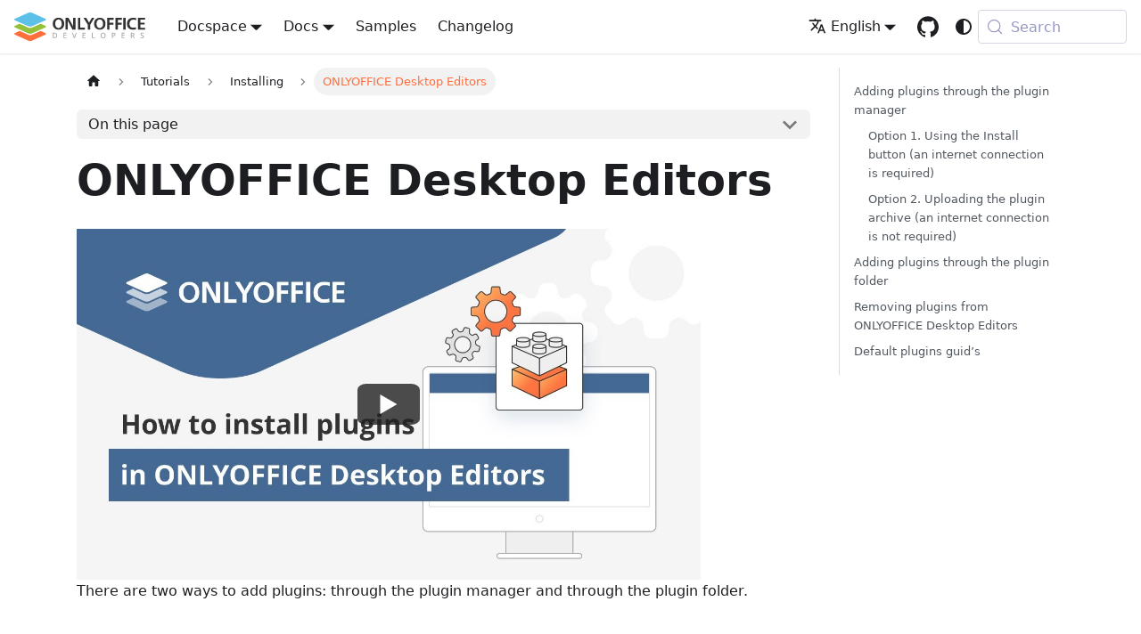

--- FILE ---
content_type: text/html
request_url: https://api.onlyoffice.com/docs/plugin-and-macros/tutorials/installing/onlyoffice-desktop-editors/
body_size: 9252
content:
<!doctype html><html lang=en dir=ltr class="docs-wrapper plugin-docs plugin-id-api docs-version-current docs-doc-page docs-doc-id-docs/plugin-and-macros/tutorials/installing/onlyoffice-desktop-editors" data-has-hydrated=false><head><meta charset=UTF-8><meta name=generator content="Docusaurus v3.9.2"><title data-rh=true>ONLYOFFICE Desktop Editors | ONLYOFFICE</title><meta data-rh=true name=viewport content="width=device-width, initial-scale=1.0"/><meta data-rh=true name=twitter:card content=summary_large_image /><meta data-rh=true property=og:image content=https://api.onlyoffice.com/img/favicon.png /><meta data-rh=true name=twitter:image content=https://api.onlyoffice.com/img/favicon.png /><meta data-rh=true property=og:url content=https://api.onlyoffice.com/docs/plugin-and-macros/tutorials/installing/onlyoffice-desktop-editors/ /><meta data-rh=true property=og:locale content=en /><meta data-rh=true property=og:locale:alternate content=zh_CN /><meta data-rh=true name=docusaurus_locale content=en /><meta data-rh=true name=docsearch:language content=en /><meta data-rh=true name=docusaurus_version content=current /><meta data-rh=true name=docusaurus_tag content=docs-api-current /><meta data-rh=true name=docsearch:version content=current /><meta data-rh=true name=docsearch:docusaurus_tag content=docs-api-current /><meta data-rh=true property=og:title content="ONLYOFFICE Desktop Editors | ONLYOFFICE"/><meta data-rh=true name=description content="There are two ways to add plugins: through the plugin manager and through the plugin folder."/><meta data-rh=true property=og:description content="There are two ways to add plugins: through the plugin manager and through the plugin folder."/><link data-rh=true rel=icon href=/img/favicon.ico /><link data-rh=true rel=canonical href=https://api.onlyoffice.com/docs/plugin-and-macros/tutorials/installing/onlyoffice-desktop-editors/ /><link data-rh=true rel=alternate href=https://api.onlyoffice.com/docs/plugin-and-macros/tutorials/installing/onlyoffice-desktop-editors/ hreflang=en /><link data-rh=true rel=alternate href=https://api.onlyoffice.com/zh-CN/docs/plugin-and-macros/tutorials/installing/onlyoffice-desktop-editors/ hreflang=zh-CN /><link data-rh=true rel=alternate href=https://api.onlyoffice.com/docs/plugin-and-macros/tutorials/installing/onlyoffice-desktop-editors/ hreflang=x-default /><link data-rh=true rel=preconnect href=https://59O6KESY1Y-dsn.algolia.net crossorigin=anonymous /><script data-rh=true type=application/ld+json>{"@context":"https://schema.org","@type":"BreadcrumbList","itemListElement":[{"@type":"ListItem","item":"https://api.onlyoffice.com/docs/plugin-and-macros/tutorials/installing/onlyoffice-desktop-editors","name":"ONLYOFFICE Desktop Editors","position":1}]}</script><link rel=alternate type=application/rss+xml href=/changelog/rss.xml title="ONLYOFFICE RSS Feed"><link rel=alternate type=application/atom+xml href=/changelog/atom.xml title="ONLYOFFICE Atom Feed"><link rel=search type=application/opensearchdescription+xml title=ONLYOFFICE href=/opensearch.xml><link rel=preconnect href=https://www.google-analytics.com><link rel=preconnect href=https://www.googletagmanager.com><script async src="https://www.googletagmanager.com/gtag/js?id=GTM-5NW47TX"></script><script>function gtag(){dataLayer.push(arguments)}window.dataLayer=window.dataLayer||[],gtag("js",new Date),gtag("config","GTM-5NW47TX",{})</script><link rel=stylesheet href=/assets/css/styles.e7c78722.css /><script src=/assets/js/runtime~main.2dbd8745.js defer></script><script src=/assets/js/main.ff833842.js defer></script></head><body class=navigation-with-keyboard><svg style="display: none;"><defs>
<symbol id=theme-svg-external-link viewBox="0 0 24 24"><path fill=currentColor d="M21 13v10h-21v-19h12v2h-10v15h17v-8h2zm3-12h-10.988l4.035 4-6.977 7.07 2.828 2.828 6.977-7.07 4.125 4.172v-11z"/></symbol>
</defs></svg>
<script>!function(){var t=function(){try{return new URLSearchParams(window.location.search).get("docusaurus-theme")}catch(t){}}()||function(){try{return window.localStorage.getItem("theme")}catch(t){}}();document.documentElement.setAttribute("data-theme",t||(window.matchMedia("(prefers-color-scheme: dark)").matches?"dark":"light")),document.documentElement.setAttribute("data-theme-choice",t||"system")}(),function(){try{for(var[t,e]of new URLSearchParams(window.location.search).entries())if(t.startsWith("docusaurus-data-")){var a=t.replace("docusaurus-data-","data-");document.documentElement.setAttribute(a,e)}}catch(t){}}()</script><div id=__docusaurus><link rel=preload as=image href=/img/logo.svg /><link rel=preload as=image href=/img/logo-dark.svg /><link rel=preload href=https://i.ytimg.com/vi/bHTia-F0K3w/maxresdefault.jpg as=image /><div role=region aria-label="Skip to main content"><a class=skipToContent_fXgn href=#__docusaurus_skipToContent_fallback>Skip to main content</a></div><nav aria-label=Main class="theme-layout-navbar navbar navbar--fixed-top"><div class=navbar__inner><div class="theme-layout-navbar-left navbar__items"><button aria-label="Toggle navigation bar" aria-expanded=false class="navbar__toggle clean-btn" type=button><svg width=30 height=30 viewBox="0 0 30 30" aria-hidden=true><path stroke=currentColor stroke-linecap=round stroke-miterlimit=10 stroke-width=2 d="M4 7h22M4 15h22M4 23h22"/></svg></button><a class=navbar__brand href=/><div class=navbar__logo><img src=/img/logo.svg alt=ONLYOFFICE class="themedComponent_mlkZ themedComponent--light_NVdE"/><img src=/img/logo-dark.svg alt=ONLYOFFICE class="themedComponent_mlkZ themedComponent--dark_xIcU"/></div></a><div class="navbar__item dropdown dropdown--hoverable"><a class=navbar__link aria-haspopup=true aria-expanded=false role=button href=/docspace/>Docspace</a><ul class=dropdown__menu><li><a class=dropdown__link href=/docspace/api-backend/get-started/basic-concepts/>Backend REST API</a><li><a class=dropdown__link href=/docspace/javascript-sdk/get-started/>JavaScript SDK</a><li><a class=dropdown__link href=/docspace/plugins-sdk/get-started/>Plugins SDK</a><li><a class=dropdown__link href=/docspace/for-hosting-providers/get-started/basic-concepts/>For hosting providers</a></ul></div><div class="navbar__item dropdown dropdown--hoverable"><a aria-current=page class="navbar__link active" aria-haspopup=true aria-expanded=false role=button href=/docs/>Docs</a><ul class=dropdown__menu><li><a class=dropdown__link href=/docs/docs-api/get-started/basic-concepts/>Docs API</a><li><a class=dropdown__link href=/docs/office-api/get-started/overview/>Office API</a><li><a aria-current=page class="dropdown__link dropdown__link--active" href=/docs/plugin-and-macros/get-started/>Plugins and macros</a><li><a class=dropdown__link href=/docs/document-builder/get-started/overview/>Document Builder</a><li><a class=dropdown__link href=/docs/desktop-editors/get-started/overview/>Desktop Editors</a></ul></div><a class="navbar__item navbar__link" href=/samples/docs/docs-api/language-specific-examples/>Samples</a><a class="navbar__item navbar__link" href=/changelog/>Changelog</a></div><div class="theme-layout-navbar-right navbar__items navbar__items--right"><div class="navbar__item dropdown dropdown--hoverable dropdown--right"><a href=# aria-haspopup=true aria-expanded=false role=button class=navbar__link><svg viewBox="0 0 24 24" width=20 height=20 aria-hidden=true class=iconLanguage_nlXk><path fill=currentColor d="M12.87 15.07l-2.54-2.51.03-.03c1.74-1.94 2.98-4.17 3.71-6.53H17V4h-7V2H8v2H1v1.99h11.17C11.5 7.92 10.44 9.75 9 11.35 8.07 10.32 7.3 9.19 6.69 8h-2c.73 1.63 1.73 3.17 2.98 4.56l-5.09 5.02L4 19l5-5 3.11 3.11.76-2.04zM18.5 10h-2L12 22h2l1.12-3h4.75L21 22h2l-4.5-12zm-2.62 7l1.62-4.33L19.12 17h-3.24z"/></svg>English</a><ul class=dropdown__menu><li><a href=/docs/plugin-and-macros/tutorials/installing/onlyoffice-desktop-editors/ target=_self rel="noopener noreferrer" class="dropdown__link dropdown__link--active" lang=en>English</a><li><a href=/zh-CN/docs/plugin-and-macros/tutorials/installing/onlyoffice-desktop-editors/ target=_self rel="noopener noreferrer" class=dropdown__link lang=zh-CN>中文（中国）</a></ul></div><a href=https://github.com/ONLYOFFICE target=_blank rel="noopener noreferrer" class="navbar__item navbar__link header-github-link" aria-label="GitHub repository"></a><div class="toggle_vylO colorModeToggle_DEke"><button class="clean-btn toggleButton_gllP toggleButtonDisabled_aARS" type=button disabled title="system mode" aria-label="Switch between dark and light mode (currently system mode)"><svg viewBox="0 0 24 24" width=24 height=24 aria-hidden=true class="toggleIcon_g3eP lightToggleIcon_pyhR"><path fill=currentColor d="M12,9c1.65,0,3,1.35,3,3s-1.35,3-3,3s-3-1.35-3-3S10.35,9,12,9 M12,7c-2.76,0-5,2.24-5,5s2.24,5,5,5s5-2.24,5-5 S14.76,7,12,7L12,7z M2,13l2,0c0.55,0,1-0.45,1-1s-0.45-1-1-1l-2,0c-0.55,0-1,0.45-1,1S1.45,13,2,13z M20,13l2,0c0.55,0,1-0.45,1-1 s-0.45-1-1-1l-2,0c-0.55,0-1,0.45-1,1S19.45,13,20,13z M11,2v2c0,0.55,0.45,1,1,1s1-0.45,1-1V2c0-0.55-0.45-1-1-1S11,1.45,11,2z M11,20v2c0,0.55,0.45,1,1,1s1-0.45,1-1v-2c0-0.55-0.45-1-1-1C11.45,19,11,19.45,11,20z M5.99,4.58c-0.39-0.39-1.03-0.39-1.41,0 c-0.39,0.39-0.39,1.03,0,1.41l1.06,1.06c0.39,0.39,1.03,0.39,1.41,0s0.39-1.03,0-1.41L5.99,4.58z M18.36,16.95 c-0.39-0.39-1.03-0.39-1.41,0c-0.39,0.39-0.39,1.03,0,1.41l1.06,1.06c0.39,0.39,1.03,0.39,1.41,0c0.39-0.39,0.39-1.03,0-1.41 L18.36,16.95z M19.42,5.99c0.39-0.39,0.39-1.03,0-1.41c-0.39-0.39-1.03-0.39-1.41,0l-1.06,1.06c-0.39,0.39-0.39,1.03,0,1.41 s1.03,0.39,1.41,0L19.42,5.99z M7.05,18.36c0.39-0.39,0.39-1.03,0-1.41c-0.39-0.39-1.03-0.39-1.41,0l-1.06,1.06 c-0.39,0.39-0.39,1.03,0,1.41s1.03,0.39,1.41,0L7.05,18.36z"/></svg><svg viewBox="0 0 24 24" width=24 height=24 aria-hidden=true class="toggleIcon_g3eP darkToggleIcon_wfgR"><path fill=currentColor d="M9.37,5.51C9.19,6.15,9.1,6.82,9.1,7.5c0,4.08,3.32,7.4,7.4,7.4c0.68,0,1.35-0.09,1.99-0.27C17.45,17.19,14.93,19,12,19 c-3.86,0-7-3.14-7-7C5,9.07,6.81,6.55,9.37,5.51z M12,3c-4.97,0-9,4.03-9,9s4.03,9,9,9s9-4.03,9-9c0-0.46-0.04-0.92-0.1-1.36 c-0.98,1.37-2.58,2.26-4.4,2.26c-2.98,0-5.4-2.42-5.4-5.4c0-1.81,0.89-3.42,2.26-4.4C12.92,3.04,12.46,3,12,3L12,3z"/></svg><svg viewBox="0 0 24 24" width=24 height=24 aria-hidden=true class="toggleIcon_g3eP systemToggleIcon_QzmC"><path fill=currentColor d="m12 21c4.971 0 9-4.029 9-9s-4.029-9-9-9-9 4.029-9 9 4.029 9 9 9zm4.95-13.95c1.313 1.313 2.05 3.093 2.05 4.95s-0.738 3.637-2.05 4.95c-1.313 1.313-3.093 2.05-4.95 2.05v-14c1.857 0 3.637 0.737 4.95 2.05z"/></svg></button></div><div class=navbarSearchContainer_Bca1><button type=button class="DocSearch DocSearch-Button" aria-label="Search (Meta+k)" aria-keyshortcuts=Meta+k><span class=DocSearch-Button-Container><svg width=20 height=20 class=DocSearch-Search-Icon viewBox="0 0 24 24" aria-hidden=true><circle cx=11 cy=11 r=8 stroke=currentColor fill=none stroke-width=1.4 /><path d="m21 21-4.3-4.3" stroke=currentColor fill=none stroke-linecap=round stroke-linejoin=round /></svg><span class=DocSearch-Button-Placeholder>Search</span></span><span class=DocSearch-Button-Keys></span></button></div></div></div><div role=presentation class=navbar-sidebar__backdrop></div></nav><div id=__docusaurus_skipToContent_fallback class="theme-layout-main main-wrapper mainWrapper_z2l0"><div class=docsWrapper_hBAB><button aria-label="Scroll back to top" class="clean-btn theme-back-to-top-button backToTopButton_sjWU" type=button></button><div class=docRoot_UBD9><aside class="theme-doc-sidebar-container docSidebarContainer_YfHR"><div class=sidebarViewport_aRkj><div class=sidebar_njMd><nav aria-label="Docs sidebar" class="menu thin-scrollbar menu_SIkG"><ul class="theme-doc-sidebar-menu menu__list"><li class="theme-doc-sidebar-item-category theme-doc-sidebar-item-category-level-1 menu__list-item"><div class=menu__list-item-collapsible><a class="categoryLink_byQd menu__link menu__link--sublist" href=/docs/plugin-and-macros/get-started/><span title=Overview class=categoryLinkLabel_W154>Overview</span></a><button aria-label="Collapse sidebar category 'Overview'" aria-expanded=true type=button class="clean-btn menu__caret"></button></div><ul class=menu__list><li class="theme-doc-sidebar-item-link theme-doc-sidebar-item-link-level-2 menu__list-item"><a class=menu__link tabindex=0 href=/docs/plugin-and-macros/get-started/playground/><span title=Playground class=linkLabel_WmDU>Playground</span></a></ul><li class="theme-doc-sidebar-item-category theme-doc-sidebar-item-category-level-1 menu__list-item"><div class=menu__list-item-collapsible><a class="categoryLink_byQd menu__link menu__link--sublist menu__link--sublist-caret" role=button aria-expanded=true href=/docs/plugin-and-macros/structure/getting-started/><span title=Plugins class=categoryLinkLabel_W154>Plugins</span></a></div><ul class=menu__list><li class="theme-doc-sidebar-item-link theme-doc-sidebar-item-link-level-2 menu__list-item"><a class=menu__link tabindex=0 href=/docs/plugin-and-macros/structure/getting-started/><span title="Getting started" class=linkLabel_WmDU>Getting started</span></a><li class="theme-doc-sidebar-item-category theme-doc-sidebar-item-category-level-2 menu__list-item menu__list-item--collapsed"><div class=menu__list-item-collapsible><a class="categoryLink_byQd menu__link menu__link--sublist" tabindex=0 href=/docs/plugin-and-macros/structure/configuration/><span title=Configuration class=categoryLinkLabel_W154>Configuration</span></a><button aria-label="Expand sidebar category 'Configuration'" aria-expanded=false type=button class="clean-btn menu__caret"></button></div><li class="theme-doc-sidebar-item-link theme-doc-sidebar-item-link-level-2 menu__list-item"><a class=menu__link tabindex=0 href=/docs/plugin-and-macros/structure/entry-point/><span title="Entry point" class=linkLabel_WmDU>Entry point</span></a><li class="theme-doc-sidebar-item-link theme-doc-sidebar-item-link-level-2 menu__list-item"><a class=menu__link tabindex=0 href=/docs/plugin-and-macros/structure/icons/><span title=Icons class=linkLabel_WmDU>Icons</span></a><li class="theme-doc-sidebar-item-link theme-doc-sidebar-item-link-level-2 menu__list-item"><a class=menu__link tabindex=0 href=/docs/plugin-and-macros/structure/localization/><span title=Localization class=linkLabel_WmDU>Localization</span></a><li class="theme-doc-sidebar-item-link theme-doc-sidebar-item-link-level-2 menu__list-item"><a class=menu__link tabindex=0 href=/docs/plugin-and-macros/structure/styles/><span title=Styles class=linkLabel_WmDU>Styles</span></a></ul><li class="theme-doc-sidebar-item-category theme-doc-sidebar-item-category-level-1 menu__list-item"><div class=menu__list-item-collapsible><a class="categoryLink_byQd menu__link menu__link--sublist menu__link--sublist-caret" role=button aria-expanded=true href=/docs/plugin-and-macros/customization/context-menu/><span title=Customization class=categoryLinkLabel_W154>Customization</span></a></div><ul class=menu__list><li class="theme-doc-sidebar-item-link theme-doc-sidebar-item-link-level-2 menu__list-item"><a class=menu__link tabindex=0 href=/docs/plugin-and-macros/customization/context-menu/><span title="Context menu" class=linkLabel_WmDU>Context menu</span></a><li class="theme-doc-sidebar-item-link theme-doc-sidebar-item-link-level-2 menu__list-item"><a class=menu__link tabindex=0 href=/docs/plugin-and-macros/customization/toolbar/><span title=Toolbar class=linkLabel_WmDU>Toolbar</span></a><li class="theme-doc-sidebar-item-link theme-doc-sidebar-item-link-level-2 menu__list-item"><a class=menu__link tabindex=0 href=/docs/plugin-and-macros/customization/windows-and-panels/><span title="Windows and panels" class=linkLabel_WmDU>Windows and panels</span></a><li class="theme-doc-sidebar-item-link theme-doc-sidebar-item-link-level-2 menu__list-item"><a class=menu__link tabindex=0 href=/docs/plugin-and-macros/customization/input-helper/><span title="Input helper" class=linkLabel_WmDU>Input helper</span></a><li class="theme-doc-sidebar-item-link theme-doc-sidebar-item-link-level-2 menu__list-item"><a class=menu__link tabindex=0 href=/docs/plugin-and-macros/customization/buttons/><span title=Buttons class=linkLabel_WmDU>Buttons</span></a><li class="theme-doc-sidebar-item-link theme-doc-sidebar-item-link-level-2 menu__list-item"><a class=menu__link tabindex=0 href=/docs/plugin-and-macros/customization/content-control-buttons/><span title="Content control buttons" class=linkLabel_WmDU>Content control buttons</span></a></ul><li class="theme-doc-sidebar-item-category theme-doc-sidebar-item-category-level-1 menu__list-item"><div class=menu__list-item-collapsible><a class="categoryLink_byQd menu__link menu__link--sublist menu__link--sublist-caret" role=button aria-expanded=true href=/docs/plugin-and-macros/interacting-with-editors/overview/><span title="Interacting with editors" class=categoryLinkLabel_W154>Interacting with editors</span></a></div><ul class=menu__list><li class="theme-doc-sidebar-item-category theme-doc-sidebar-item-category-level-2 menu__list-item menu__list-item--collapsed"><div class=menu__list-item-collapsible><a class="categoryLink_byQd menu__link menu__link--sublist" tabindex=0 href=/docs/plugin-and-macros/interacting-with-editors/overview/><span title=Overview class=categoryLinkLabel_W154>Overview</span></a><button aria-label="Expand sidebar category 'Overview'" aria-expanded=false type=button class="clean-btn menu__caret"></button></div><li class="theme-doc-sidebar-item-category theme-doc-sidebar-item-category-level-2 menu__list-item menu__list-item--collapsed"><div class=menu__list-item-collapsible><a class="categoryLink_byQd menu__link menu__link--sublist menu__link--sublist-caret" role=button aria-expanded=false tabindex=0 href=/docs/plugin-and-macros/interacting-with-editors/text-document-api/Methods/><span title="Text document API" class=categoryLinkLabel_W154>Text document API</span></a></div><li class="theme-doc-sidebar-item-category theme-doc-sidebar-item-category-level-2 menu__list-item menu__list-item--collapsed"><div class=menu__list-item-collapsible><a class="categoryLink_byQd menu__link menu__link--sublist menu__link--sublist-caret" role=button aria-expanded=false tabindex=0 href=/docs/plugin-and-macros/interacting-with-editors/spreadsheet-api/Methods/><span title="Spreadsheet API" class=categoryLinkLabel_W154>Spreadsheet API</span></a></div><li class="theme-doc-sidebar-item-category theme-doc-sidebar-item-category-level-2 menu__list-item menu__list-item--collapsed"><div class=menu__list-item-collapsible><a class="categoryLink_byQd menu__link menu__link--sublist menu__link--sublist-caret" role=button aria-expanded=false tabindex=0 href=/docs/plugin-and-macros/interacting-with-editors/presentation-api/Methods/><span title="Presentation API" class=categoryLinkLabel_W154>Presentation API</span></a></div><li class="theme-doc-sidebar-item-category theme-doc-sidebar-item-category-level-2 menu__list-item menu__list-item--collapsed"><div class=menu__list-item-collapsible><a class="categoryLink_byQd menu__link menu__link--sublist menu__link--sublist-caret" role=button aria-expanded=false tabindex=0 href=/docs/plugin-and-macros/interacting-with-editors/form-api/Methods/><span title="Form API" class=categoryLinkLabel_W154>Form API</span></a></div></ul><li class="theme-doc-sidebar-item-category theme-doc-sidebar-item-category-level-1 menu__list-item"><div class=menu__list-item-collapsible><a class="categoryLink_byQd menu__link menu__link--sublist menu__link--sublist-caret menu__link--active" role=button aria-expanded=true href=/docs/plugin-and-macros/tutorials/installing/onlyoffice-desktop-editors/><span title=Tutorials class=categoryLinkLabel_W154>Tutorials</span></a></div><ul class=menu__list><li class="theme-doc-sidebar-item-category theme-doc-sidebar-item-category-level-2 menu__list-item"><div class=menu__list-item-collapsible><a class="categoryLink_byQd menu__link menu__link--sublist menu__link--sublist-caret menu__link--active" role=button aria-expanded=true tabindex=0 href=/docs/plugin-and-macros/tutorials/installing/onlyoffice-desktop-editors/><span title=Installing class=categoryLinkLabel_W154>Installing</span></a></div><ul class=menu__list><li class="theme-doc-sidebar-item-link theme-doc-sidebar-item-link-level-3 menu__list-item"><a class="menu__link menu__link--active" aria-current=page tabindex=0 href=/docs/plugin-and-macros/tutorials/installing/onlyoffice-desktop-editors/><span title="ONLYOFFICE Desktop Editors" class=linkLabel_WmDU>ONLYOFFICE Desktop Editors</span></a><li class="theme-doc-sidebar-item-link theme-doc-sidebar-item-link-level-3 menu__list-item"><a class=menu__link tabindex=0 href=/docs/plugin-and-macros/tutorials/installing/onlyoffice-docs-on-premises/><span title="ONLYOFFICE Docs on-premises" class=linkLabel_WmDU>ONLYOFFICE Docs on-premises</span></a><li class="theme-doc-sidebar-item-link theme-doc-sidebar-item-link-level-3 menu__list-item"><a class=menu__link tabindex=0 href=/docs/plugin-and-macros/tutorials/installing/onlyoffice-cloud/><span title="ONLYOFFICE Cloud" class=linkLabel_WmDU>ONLYOFFICE Cloud</span></a></ul><li class="theme-doc-sidebar-item-category theme-doc-sidebar-item-category-level-2 menu__list-item menu__list-item--collapsed"><div class=menu__list-item-collapsible><a class="categoryLink_byQd menu__link menu__link--sublist menu__link--sublist-caret" role=button aria-expanded=false tabindex=0 href=/docs/plugin-and-macros/tutorials/developing/for-web-editors/><span title=Developing class=categoryLinkLabel_W154>Developing</span></a></div><li class="theme-doc-sidebar-item-category theme-doc-sidebar-item-category-level-2 menu__list-item menu__list-item--collapsed"><div class=menu__list-item-collapsible><a class="categoryLink_byQd menu__link menu__link--sublist menu__link--sublist-caret" role=button aria-expanded=false tabindex=0 href=/docs/plugin-and-macros/tutorials/debugging/for-web-editors/><span title=Debugging class=categoryLinkLabel_W154>Debugging</span></a></div><li class="theme-doc-sidebar-item-link theme-doc-sidebar-item-link-level-2 menu__list-item"><a class=menu__link tabindex=0 href=/docs/plugin-and-macros/tutorials/publishing/><span title=Publishing class=linkLabel_WmDU>Publishing</span></a></ul><li class="theme-doc-sidebar-item-category theme-doc-sidebar-item-category-level-1 menu__list-item"><div class=menu__list-item-collapsible><a class="categoryLink_byQd menu__link menu__link--sublist menu__link--sublist-caret" role=button aria-expanded=true href=/docs/plugin-and-macros/macros/getting-started/><span title=Macros class=categoryLinkLabel_W154>Macros</span></a></div><ul class=menu__list><li class="theme-doc-sidebar-item-link theme-doc-sidebar-item-link-level-2 menu__list-item"><a class=menu__link tabindex=0 href=/docs/plugin-and-macros/macros/getting-started/><span title="Getting started" class=linkLabel_WmDU>Getting started</span></a><li class="theme-doc-sidebar-item-link theme-doc-sidebar-item-link-level-2 menu__list-item"><a class=menu__link tabindex=0 href=/docs/plugin-and-macros/macros/writing-macros/><span title="Writing macros" class=linkLabel_WmDU>Writing macros</span></a><li class="theme-doc-sidebar-item-link theme-doc-sidebar-item-link-level-2 menu__list-item"><a class=menu__link tabindex=0 href=/docs/plugin-and-macros/macros/adding-custom-functions/><span title="Adding custom functions" class=linkLabel_WmDU>Adding custom functions</span></a><li class="theme-doc-sidebar-item-link theme-doc-sidebar-item-link-level-2 menu__list-item"><a class=menu__link tabindex=0 href=/docs/plugin-and-macros/macros/debugging/><span title=Debugging class=linkLabel_WmDU>Debugging</span></a><li class="theme-doc-sidebar-item-link theme-doc-sidebar-item-link-level-2 menu__list-item"><a class=menu__link tabindex=0 href=/docs/plugin-and-macros/macros/converting-vba-macros/><span title="Converting VBA macros" class=linkLabel_WmDU>Converting VBA macros</span></a></ul><li class="theme-doc-sidebar-item-category theme-doc-sidebar-item-category-level-1 menu__list-item"><div class=menu__list-item-collapsible><a class="categoryLink_byQd menu__link menu__link--sublist menu__link--sublist-caret" role=button aria-expanded=true href=/docs/plugin-and-macros/ai/ai-plugin/><span title=AI class=categoryLinkLabel_W154>AI</span></a></div><ul class=menu__list><li class="theme-doc-sidebar-item-link theme-doc-sidebar-item-link-level-2 menu__list-item"><a class=menu__link tabindex=0 href=/docs/plugin-and-macros/ai/ai-plugin/><span title="Getting started" class=linkLabel_WmDU>Getting started</span></a><li class="theme-doc-sidebar-item-link theme-doc-sidebar-item-link-level-2 menu__list-item"><a class=menu__link tabindex=0 href=/docs/plugin-and-macros/ai/custom-providers/><span title="Adding custom providers" class=linkLabel_WmDU>Adding custom providers</span></a><li class="theme-doc-sidebar-item-link theme-doc-sidebar-item-link-level-2 menu__list-item"><a class=menu__link tabindex=0 href=/docs/plugin-and-macros/ai/ai-agent/><span title="AI agent (beta)" class=linkLabel_WmDU>AI agent (beta)</span></a><li class="theme-doc-sidebar-item-link theme-doc-sidebar-item-link-level-2 menu__list-item"><a class=menu__link tabindex=0 href=/docs/plugin-and-macros/ai/custom-ai-functions/><span title="Creating custom functions (beta)" class=linkLabel_WmDU>Creating custom functions (beta)</span></a></ul><li class="theme-doc-sidebar-item-category theme-doc-sidebar-item-category-level-1 menu__list-item"><div class=menu__list-item-collapsible><a class="categoryLink_byQd menu__link menu__link--sublist menu__link--sublist-caret" role=button aria-expanded=true href=/docs/plugin-and-macros/samples/plugin-samples/><span title=Samples class=categoryLinkLabel_W154>Samples</span></a></div><ul class=menu__list><li class="theme-doc-sidebar-item-category theme-doc-sidebar-item-category-level-2 menu__list-item menu__list-item--collapsed"><div class=menu__list-item-collapsible><a class="categoryLink_byQd menu__link menu__link--sublist" tabindex=0 href=/docs/plugin-and-macros/samples/plugin-samples/><span title="Plugin samples" class=categoryLinkLabel_W154>Plugin samples</span></a><button aria-label="Expand sidebar category 'Plugin samples'" aria-expanded=false type=button class="clean-btn menu__caret"></button></div><li class="theme-doc-sidebar-item-category theme-doc-sidebar-item-category-level-2 menu__list-item menu__list-item--collapsed"><div class=menu__list-item-collapsible><a class="categoryLink_byQd menu__link menu__link--sublist" tabindex=0 href=/docs/plugin-and-macros/samples/macro-samples/><span title="Macro samples" class=categoryLinkLabel_W154>Macro samples</span></a><button aria-label="Expand sidebar category 'Macro samples'" aria-expanded=false type=button class="clean-btn menu__caret"></button></div><li class="theme-doc-sidebar-item-category theme-doc-sidebar-item-category-level-2 menu__list-item menu__list-item--collapsed"><div class=menu__list-item-collapsible><a class="categoryLink_byQd menu__link menu__link--sublist" tabindex=0 href=/docs/plugin-and-macros/samples/custom-ai-functions-samples/><span title="Custom AI function samples" class=categoryLinkLabel_W154>Custom AI function samples</span></a><button aria-label="Expand sidebar category 'Custom AI function samples'" aria-expanded=false type=button class="clean-btn menu__caret"></button></div></ul><li class="theme-doc-sidebar-item-category theme-doc-sidebar-item-category-level-1 menu__list-item"><div class=menu__list-item-collapsible><a class="categoryLink_byQd menu__link menu__link--sublist menu__link--sublist-caret" role=button aria-expanded=true href=/docs/plugin-and-macros/more-information/faq/><span title="More information" class=categoryLinkLabel_W154>More information</span></a></div><ul class=menu__list><li class="theme-doc-sidebar-item-link theme-doc-sidebar-item-link-level-2 menu__list-item"><a class=menu__link tabindex=0 href=/docs/plugin-and-macros/more-information/faq/><span title=FAQ class=linkLabel_WmDU>FAQ</span></a><li class="theme-doc-sidebar-item-link theme-doc-sidebar-item-link-level-2 menu__list-item"><a class=menu__link tabindex=0 href=/docs/plugin-and-macros/more-information/changelog/><span title=Changelog class=linkLabel_WmDU>Changelog</span></a></ul></ul></nav></div></div></aside><main class=docMainContainer_TBSr><div class="container padding-top--md padding-bottom--lg"><div class=row><div class="col docItemCol_xLCN"><div class=docItemContainer_jfFK><article><nav class="theme-doc-breadcrumbs breadcrumbsContainer_Z_bl" aria-label=Breadcrumbs><ul class=breadcrumbs><li class=breadcrumbs__item><a aria-label="Home page" class=breadcrumbs__link href=/><svg viewBox="0 0 24 24" class=breadcrumbHomeIcon_YNFT><path d="M10 19v-5h4v5c0 .55.45 1 1 1h3c.55 0 1-.45 1-1v-7h1.7c.46 0 .68-.57.33-.87L12.67 3.6c-.38-.34-.96-.34-1.34 0l-8.36 7.53c-.34.3-.13.87.33.87H5v7c0 .55.45 1 1 1h3c.55 0 1-.45 1-1z" fill=currentColor /></svg></a><li class=breadcrumbs__item><span class=breadcrumbs__link>Tutorials</span><li class=breadcrumbs__item><span class=breadcrumbs__link>Installing</span><li class="breadcrumbs__item breadcrumbs__item--active"><span class=breadcrumbs__link>ONLYOFFICE Desktop Editors</span></ul></nav><div class="tocCollapsible_ETCw theme-doc-toc-mobile tocMobile_ITEo"><button type=button class="clean-btn tocCollapsibleButton_TO0P">On this page</button></div><div class="theme-doc-markdown markdown"><div class=row><div class="col col--12 markdown"><header><h1>ONLYOFFICE Desktop Editors</h1></header>
<!-- -->
<div class=LiteYouTubeEmbedWrapper_N3nS><article class="yt-lite " data-title=video style=background-image:url(https://i.ytimg.com/vi/bHTia-F0K3w/maxresdefault.jpg);--aspect-ratio:56.25%><button type=button class=lty-playbtn aria-label="Watch video"></button></article></div>
<p>There are two ways to add plugins: through the plugin manager and through the plugin folder.</p>
<h2 class="anchor anchorTargetStickyNavbar_Vzrq" id=adding-plugins-through-the-plugin-manager>Adding plugins through the plugin manager<a href=#adding-plugins-through-the-plugin-manager class=hash-link aria-label="Direct link to Adding plugins through the plugin manager" title="Direct link to Adding plugins through the plugin manager" translate=no>​</a></h2>
<p>Starting from version 7.4, you can download ready-to-use plugins from <strong>ONLYOFFICE Plugin Marketplace</strong>.</p>
<h3 class="anchor anchorTargetStickyNavbar_Vzrq" id=option-1-using-the-install-button-an-internet-connection-is-required>Option 1. Using the Install button (an internet connection is required)<a href=#option-1-using-the-install-button-an-internet-connection-is-required class=hash-link aria-label="Direct link to Option 1. Using the Install button (an internet connection is required)" title="Direct link to Option 1. Using the Install button (an internet connection is required)" translate=no>​</a></h3>
<p>Follow the steps below to add the plugins to the editor using plugin manager:</p>
<ol>
<li class="">Open the <strong>Plugins</strong> tab.</li>
<li class="">Click <strong>Plugin Manager</strong>.</li>
<li class="">Find the plugin you need and click <strong>Install</strong>.</li>
</ol>
<p><img decoding=async loading=lazy alt="Plugins manager" src=/assets/images/desktop-plugin-manager-4d21646c477e191abb1a9f13f2cabae6.png width=1664 height=990 class=img_ev3q /></p>
<h3 class="anchor anchorTargetStickyNavbar_Vzrq" id=option-2-uploading-the-plugin-archive-an-internet-connection-is-not-required>Option 2. Uploading the plugin archive (an internet connection is not required)<a href=#option-2-uploading-the-plugin-archive-an-internet-connection-is-not-required class=hash-link aria-label="Direct link to Option 2. Uploading the plugin archive (an internet connection is not required)" title="Direct link to Option 2. Uploading the plugin archive (an internet connection is not required)" translate=no>​</a></h3>
<p>If you want to add your own plugin, you can do it manually, even if you are offline:</p>
<ol>
<li class="">
<p>Pack all the <a class="" href=/docs/plugin-and-macros/structure/configuration/>plugin files</a> within the plugin folder into a <strong>zip</strong> archive and change its extension to <em>.plugin</em> (all the plugin files and subfolders must be at the archive root).</p>
<blockquote>
<p>If you download a plugin from <a href=https://github.com/ONLYOFFICE/sdkjs-plugins target=_blank rel="noopener noreferrer" class="">GitHub</a>, unpack the plugin folder first and then archive its elements only.</p>
</blockquote>
</li>
<li class="">
<p>Open the <strong>Plugin Manager</strong> on the <strong>Plugins</strong> tab.</p>
</li>
<li class="">
<p>Go to the <strong>My plugins</strong> tab and click the <strong>Install plugin manually</strong> button.</p>
</li>
<li class="">
<p>Choose your created archive and click <strong>Open</strong>.</p>
</li>
</ol>
<p><img decoding=async loading=lazy alt="Install plugin manually" src=/assets/images/install-manually-ed434bc23cd22e68421eeffcb5d83bfc.png width=836 height=520 class=img_ev3q /></p>
<p>The plugin will be added to the opened editors and all the editors you will open afterwords and displayed within the <strong>Plugins</strong> tab.</p>
<h2 class="anchor anchorTargetStickyNavbar_Vzrq" id=adding-plugins-through-the-plugin-folder>Adding plugins through the plugin folder<a href=#adding-plugins-through-the-plugin-folder class=hash-link aria-label="Direct link to Adding plugins through the plugin folder" title="Direct link to Adding plugins through the plugin folder" translate=no>​</a></h2>
<p><strong>Step 1.</strong> Create a new folder in the <em>sdkjs-plugins</em> directory. The path to the folder depends on the operating system you use:</p>
<div class="theme-tabs-container tabs-container tabList__CuJ"><ul role=tablist aria-orientation=horizontal class=tabs><li role=tab tabindex=0 aria-selected=true class="tabs__item tabItem_LNqP tabs__item--active">Windows<li role=tab tabindex=-1 aria-selected=false class="tabs__item tabItem_LNqP">macOS<li role=tab tabindex=-1 aria-selected=false class="tabs__item tabItem_LNqP">Linux</ul><div class=margin-top--md><div role=tabpanel class=tabItem_Ymn6><div class="language-bash codeBlockContainer_Ckt0 theme-code-block" style=--prism-color:#393A34;--prism-background-color:#f6f8fa><div class=codeBlockContent_QJqH><pre tabindex=0 class="prism-code language-bash codeBlock_bY9V thin-scrollbar" style=color:#393A34;background-color:#f6f8fa><code class=codeBlockLines_e6Vv><span class=token-line style=color:#393A34><span class="token plain">%ProgramFiles%</span><span class="token punctuation" style=color:#393A34>\</span><span class="token plain">ONLYOFFICE</span><span class="token punctuation" style=color:#393A34>\</span><span class="token plain">DesktopEditors</span><span class="token punctuation" style=color:#393A34>\</span><span class="token plain">editors</span><span class="token punctuation" style=color:#393A34>\</span><span class="token plain">sdkjs-plugins</span><span class="token punctuation" style=color:#393A34>\</span><br/></span></code></pre></div></div></div><div role=tabpanel class=tabItem_Ymn6 hidden><div class="language-bash codeBlockContainer_Ckt0 theme-code-block" style=--prism-color:#393A34;--prism-background-color:#f6f8fa><div class=codeBlockContent_QJqH><pre tabindex=0 class="prism-code language-bash codeBlock_bY9V thin-scrollbar" style=color:#393A34;background-color:#f6f8fa><code class=codeBlockLines_e6Vv><span class=token-line style=color:#393A34><span class="token plain">~/Library/Application</span><span class="token punctuation" style=color:#393A34>\</span><span class="token plain"> Support/asc.onlyoffice.ONLYOFFICE/data/sdkjs-plugins/</span><br/></span></code></pre></div></div></div><div role=tabpanel class=tabItem_Ymn6 hidden><div class="language-bash codeBlockContainer_Ckt0 theme-code-block" style=--prism-color:#393A34;--prism-background-color:#f6f8fa><div class=codeBlockContent_QJqH><pre tabindex=0 class="prism-code language-bash codeBlock_bY9V thin-scrollbar" style=color:#393A34;background-color:#f6f8fa><code class=codeBlockLines_e6Vv><span class=token-line style=color:#393A34><span class="token plain">/opt/onlyoffice/desktopeditors/editors/sdkjs-plugins/</span><br/></span></code></pre></div></div></div></div></div>
<p><strong>Step 2.</strong> Use a plugin <strong>GUID</strong> as the folder name. You can find the plugin GUID in the <em>config.json</em> file.</p>
<p>For example, for the <strong>Extended comments</strong> plugin the <em>guid</em> parameter will look the following way:</p>
<div class="language-json codeBlockContainer_Ckt0 theme-code-block" style=--prism-color:#393A34;--prism-background-color:#f6f8fa><div class=codeBlockContent_QJqH><pre tabindex=0 class="prism-code language-json codeBlock_bY9V thin-scrollbar" style=color:#393A34;background-color:#f6f8fa><code class=codeBlockLines_e6Vv><span class=token-line style=color:#393A34><span class="token punctuation" style=color:#393A34>{</span><span class="token plain"></span><br/></span><span class=token-line style=color:#393A34><span class="token plain">  </span><span class="token property" style=color:#36acaa>"name"</span><span class="token operator" style=color:#393A34>:</span><span class="token plain"> </span><span class="token string" style=color:#e3116c>"Extended comments"</span><span class="token punctuation" style=color:#393A34>,</span><span class="token plain"></span><br/></span><span class=token-line style=color:#393A34><span class="token plain">  </span><span class="token property" style=color:#36acaa>"guid"</span><span class="token operator" style=color:#393A34>:</span><span class="token plain"> </span><span class="token string" style=color:#e3116c>"asc.{91EAC419-EF8B-440C-A960-B451C7DF3A37}"</span><span class="token plain"></span><br/></span><span class=token-line style=color:#393A34><span class="token plain"></span><span class="token punctuation" style=color:#393A34>}</span><br/></span></code></pre></div></div>
<p>So, the folder name of this plugin will be <em>{91EAC419-EF8B-440C-A960-B451C7DF3A37}</em>.</p>
<p><strong>Step 3.</strong> Put all the plugin files to this folder:</p>
<p><img decoding=async loading=lazy alt="Plugin folder" src=/assets/images/plugins_folder-7a914d32cab856a0ff809346f065e978.png width=1664 height=790 class=img_ev3q /></p>
<p><strong>Step 4.</strong> Start <a class="" href=/docs/desktop-editors/get-started/overview/>ONLYOFFICE Desktop Editors</a>. If everything is done correctly, the plugin will be displayed within the <strong>Plugins</strong> tab:</p>
<p><img decoding=async loading=lazy alt="Extended comments" src=/assets/images/extended_comments-409275796d0bdae4d2b1b882818571de.png width=1664 height=184 class=img_ev3q /></p>
<h2 class="anchor anchorTargetStickyNavbar_Vzrq" id=removing-plugins-from-onlyoffice-desktop-editors>Removing plugins from ONLYOFFICE Desktop Editors<a href=#removing-plugins-from-onlyoffice-desktop-editors class=hash-link aria-label="Direct link to Removing plugins from ONLYOFFICE Desktop Editors" title="Direct link to Removing plugins from ONLYOFFICE Desktop Editors" translate=no>​</a></h2>
<p>To uninstall the newly added plugins, proceed in the following way:</p>
<ol>
<li class="">Open the <strong>Plugins</strong> tab.</li>
<li class="">Go to <strong>Plugin Manager</strong>.</li>
<li class="">Click the <strong>Remove</strong> button under the corresponding plugin.</li>
</ol>
<blockquote>
<p>This option is not available for the default plugins and the plugins added via the plugin folder.</p>
</blockquote>
<p>If you need to uninstall the default plugins, go to the <em>sdkjs-plugins</em> folder and remove the corresponding plugin folder from this directory.</p>
<blockquote>
<p>Please note that removing the default plugins from ONLYOFFICE Desktop Editors on macOS breaks the package integrity and may cause the application crash. Be careful and don't do this unless absolutely necessary.</p>
</blockquote>
<p>The table below contains default plugins guids to make it easier for you to find them:</p>
<h2 class="anchor anchorTargetStickyNavbar_Vzrq" id=default-plugins-guids>Default plugins guid’s<a href=#default-plugins-guids class=hash-link aria-label="Direct link to Default plugins guid’s" title="Direct link to Default plugins guid’s" translate=no>​</a></h2>
<table><thead><tr><th><th><tbody><tr><td>Highlight code<td>{BE5CBF95-C0AD-4842-B157-AC40FEDD9841}<tr><td>Mendeley<td>{BE5CBF95-C0AD-4842-B157-AC40FEDD9441}<tr><td>OCR<td>{440EBF13-9B19-4BD8-8621-05200E58140B}<tr><td>Photo editor<td>{07FD8DFA-DFE0-4089-AL24-0730933CC80A}<tr><td>Speech<td>{D71C2EF0-F15B-47C7-80E9-86D671F9C595}<tr><td>Thesaurus<td>{BE5CBF95-C0AD-4842-B157-AC40FEDD9840}<tr><td>Translator<td>{7327FC95-16DA-41D9-9AF2-0E7F449F6800}<tr><td>YouTube<td>{38E022EA-AD92-45FC-B22B-49DF39746DB4}<tr><td>Zotero<td>{BFC5D5C6-89DE-4168-9565-ABD8D1E48711}<tr><td>Send<td>{B509123E-6335-40BD-B965-91EB799346E3}</table>
<blockquote>
<p>Please note that after app updating the default plugins will appear again and you will need to uninstall them.</p>
</blockquote></div></div></div><div class=row><div class="col col--12"><footer class="theme-doc-footer docusaurus-mt-lg"><div class="row margin-top--sm theme-doc-footer-edit-meta-row"><div class="col noPrint_WFHX"><a href=https://github.com/ONLYOFFICE/api.onlyoffice.com/tree/master/site/docs/plugin-and-macros/tutorials/installing/onlyoffice-desktop-editors.md target=_blank rel="noopener noreferrer" class=theme-edit-this-page><svg fill=currentColor height=20 width=20 viewBox="0 0 40 40" class=iconEdit_Z9Sw aria-hidden=true><g><path d="m34.5 11.7l-3 3.1-6.3-6.3 3.1-3q0.5-0.5 1.2-0.5t1.1 0.5l3.9 3.9q0.5 0.4 0.5 1.1t-0.5 1.2z m-29.5 17.1l18.4-18.5 6.3 6.3-18.4 18.4h-6.3v-6.2z"/></g></svg>Edit this page</a></div><div class="col lastUpdated_JAkA"></div></div></footer></div></div></article><div class=row><div class="col col--12"><nav class="docusaurus-mt-lg pagination-nav" aria-label="Docs pages"><a class="pagination-nav__link pagination-nav__link--prev" href=/docs/plugin-and-macros/interacting-with-editors/form-api/Enumeration/watermark_on_draw/><div class=pagination-nav__sublabel>Previous</div><div class=pagination-nav__label>watermark_on_draw</div></a><a class="pagination-nav__link pagination-nav__link--next" href=/docs/plugin-and-macros/tutorials/installing/onlyoffice-docs-on-premises/><div class=pagination-nav__sublabel>Next</div><div class=pagination-nav__label>ONLYOFFICE Docs on-premises</div></a></nav></div></div></div></div><div class="col col--3"><div class="tableOfContents_bqdL thin-scrollbar theme-doc-toc-desktop"><ul class="table-of-contents table-of-contents__left-border"><li><a href=#adding-plugins-through-the-plugin-manager class="table-of-contents__link toc-highlight">Adding plugins through the plugin manager</a><ul><li><a href=#option-1-using-the-install-button-an-internet-connection-is-required class="table-of-contents__link toc-highlight">Option 1. Using the Install button (an internet connection is required)</a><li><a href=#option-2-uploading-the-plugin-archive-an-internet-connection-is-not-required class="table-of-contents__link toc-highlight">Option 2. Uploading the plugin archive (an internet connection is not required)</a></ul><li><a href=#adding-plugins-through-the-plugin-folder class="table-of-contents__link toc-highlight">Adding plugins through the plugin folder</a><li><a href=#removing-plugins-from-onlyoffice-desktop-editors class="table-of-contents__link toc-highlight">Removing plugins from ONLYOFFICE Desktop Editors</a><li><a href=#default-plugins-guids class="table-of-contents__link toc-highlight">Default plugins guid’s</a></ul></div></div></div></div></main></div></div></div><footer class="theme-layout-footer footer footer--dark"><div class="container container-fluid"><div class="row footer__links"><div class="theme-layout-footer-column col footer__col"><div class=footer__title>Get information</div><ul class="footer__items clean-list"><li class=footer__item><a href="https://www.onlyoffice.com/blog/category/for-developers?from=api" target=_blank rel="noopener noreferrer" class=footer__link-item>Blog for developers<svg width=13.5 height=13.5 aria-label="(opens in new tab)" class=iconExternalLink_nPIU><use href=#theme-svg-external-link /></svg></a><li class=footer__item><a href="https://www.onlyoffice.com/contribute.aspx?from=api" target=_blank rel="noopener noreferrer" class=footer__link-item>For contributors<svg width=13.5 height=13.5 aria-label="(opens in new tab)" class=iconExternalLink_nPIU><use href=#theme-svg-external-link /></svg></a><li class=footer__item><a href="https://www.onlyoffice.com/legalterms.aspx?from=api" target=_blank rel="noopener noreferrer" class=footer__link-item>Legal notice<svg width=13.5 height=13.5 aria-label="(opens in new tab)" class=iconExternalLink_nPIU><use href=#theme-svg-external-link /></svg></a><li class=footer__item><a href=https://legacy-api.onlyoffice.com/ target=_blank rel="noopener noreferrer" class=footer__link-item>Legacy version<svg width=13.5 height=13.5 aria-label="(opens in new tab)" class=iconExternalLink_nPIU><use href=#theme-svg-external-link /></svg></a></ul></div><div class="theme-layout-footer-column col footer__col"><div class=footer__title>Get help</div><ul class="footer__items clean-list"><li class=footer__item><a href=https://forum.onlyoffice.com/ target=_blank rel="noopener noreferrer" class=footer__link-item>Forum<svg width=13.5 height=13.5 aria-label="(opens in new tab)" class=iconExternalLink_nPIU><use href=#theme-svg-external-link /></svg></a><li class=footer__item><a href=https://github.com/ONLYOFFICE/ target=_blank rel="noopener noreferrer" class=footer__link-item>Code on GitHub<svg width=13.5 height=13.5 aria-label="(opens in new tab)" class=iconExternalLink_nPIU><use href=#theme-svg-external-link /></svg></a><li class=footer__item><a href="https://helpcenter.onlyoffice.com/installation/docs-developer-index.aspx?from=api" target=_blank rel="noopener noreferrer" class=footer__link-item>Installation guides<svg width=13.5 height=13.5 aria-label="(opens in new tab)" class=iconExternalLink_nPIU><use href=#theme-svg-external-link /></svg></a><li class=footer__item><a href="https://www.onlyoffice.com/support-contact-form.aspx?from=api" target=_blank rel="noopener noreferrer" class=footer__link-item>Support contact form<svg width=13.5 height=13.5 aria-label="(opens in new tab)" class=iconExternalLink_nPIU><use href=#theme-svg-external-link /></svg></a></ul></div><div class="theme-layout-footer-column col footer__col"><div class=footer__title>Community</div><ul class="footer__items clean-list"><li class=footer__item><a href=https://stackoverflow.com/questions/tagged/onlyoffice target=_blank rel="noopener noreferrer" class=footer__link-item>Stack Overflow<svg width=13.5 height=13.5 aria-label="(opens in new tab)" class=iconExternalLink_nPIU><use href=#theme-svg-external-link /></svg></a><li class=footer__item><a href=https://x.com/only_office target=_blank rel="noopener noreferrer" class=footer__link-item>X<svg width=13.5 height=13.5 aria-label="(opens in new tab)" class=iconExternalLink_nPIU><use href=#theme-svg-external-link /></svg></a></ul></div></div><div class="footer__bottom text--center"><div class=footer__copyright>Copyright © 2025 Ascensio System SIA. All right reserved</div></div></div></footer></div></body>